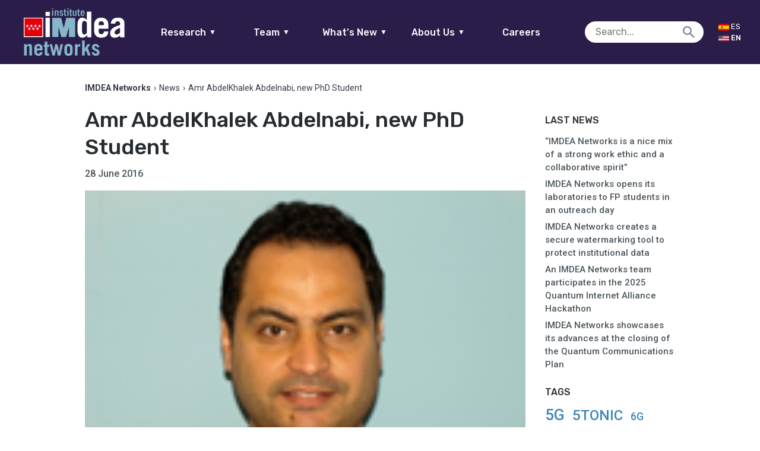

--- FILE ---
content_type: text/html; charset=UTF-8
request_url: https://networks.imdea.org/amr-abdelkhalek-abdelnabi-new-phd-student/
body_size: 17382
content:

<!doctype html>
<html lang="en-US" class="no-js">
	<head>
		<meta charset="UTF-8">
		<title>Amr AbdelKhalek Abdelnabi, new PhD Student - IMDEA Networks : IMDEA Networks</title>
				<meta name="google-site-verification" content="gnzUzY8enaFDplUiyNAqaV08Wv-REHivaZxb496TL6Y" />
        <link href="https://networks.imdea.org/wp-content/themes/in/img/icons/favicon.ico?v=5" rel="shortcut icon">
        <link href="https://networks.imdea.org/wp-content/themes/in/img/icons/apple-touch-icon-precomposed.png?v=5" sizes="180x180" rel="apple-touch-icon-precomposed">

		
		<meta http-equiv="X-UA-Compatible" content="IE=edge,chrome=1">
		<meta name="viewport" content="width=device-width, initial-scale=1.0">
		<meta name="format-detection" content="telephone=no">
		<!-- 0.23933815956116 -->
		<script type="text/javascript">
		    var isIE = false;
		    var UAString = navigator.userAgent;
			if (UAString.indexOf("Trident") !== -1 && UAString.indexOf("rv:11") !== -1)
			{
			    isIE = true;
			}
		</script>


		<meta name='robots' content='index, follow, max-image-preview:large, max-snippet:-1, max-video-preview:-1' />

	<!-- This site is optimized with the Yoast SEO plugin v26.7 - https://yoast.com/wordpress/plugins/seo/ -->
	<link rel="canonical" href="https://networks.imdea.org/amr-abdelkhalek-abdelnabi-new-phd-student/" />
	<meta property="og:locale" content="en_US" />
	<meta property="og:type" content="article" />
	<meta property="og:title" content="Amr AbdelKhalek Abdelnabi, new PhD Student - IMDEA Networks" />
	<meta property="og:description" content="Amr Abdelnabi has recently become a member of the IMDEA Networks research team. He will be working as a PhD Student within the Opportunistic Architectures Lab, led by Dr. Vincenzo Mancuso and Dr. Marco Ajmone Marsan, faculty researchers at the Madrid Institute. His main areas of interest are Opportunistic Communication; Stochastic Geometry Application to Wireless..." />
	<meta property="og:url" content="https://networks.imdea.org/amr-abdelkhalek-abdelnabi-new-phd-student/" />
	<meta property="og:site_name" content="IMDEA Networks" />
	<meta property="article:published_time" content="2016-06-28T06:51:20+00:00" />
	<meta property="article:modified_time" content="2021-01-25T16:19:07+00:00" />
	<meta property="og:image" content="https://networks.imdea.org/wp-content/uploads/2016/06/2016-06-28-news-img-160x120px_0.png" />
	<meta property="og:image:width" content="160" />
	<meta property="og:image:height" content="120" />
	<meta property="og:image:type" content="image/png" />
	<meta name="author" content="in_admin" />
	<meta name="twitter:card" content="summary_large_image" />
	<meta name="twitter:label1" content="Written by" />
	<meta name="twitter:data1" content="in_admin" />
	<meta name="twitter:label2" content="Est. reading time" />
	<meta name="twitter:data2" content="3 minutes" />
	<script type="application/ld+json" class="yoast-schema-graph">{"@context":"https://schema.org","@graph":[{"@type":"Article","@id":"https://networks.imdea.org/amr-abdelkhalek-abdelnabi-new-phd-student/#article","isPartOf":{"@id":"https://networks.imdea.org/amr-abdelkhalek-abdelnabi-new-phd-student/"},"author":{"name":"in_admin","@id":"https://networks.imdea.org/#/schema/person/f70fb6a680a52d2833b7db1bf8bbad67"},"headline":"Amr AbdelKhalek Abdelnabi, new PhD Student","datePublished":"2016-06-28T06:51:20+00:00","dateModified":"2021-01-25T16:19:07+00:00","mainEntityOfPage":{"@id":"https://networks.imdea.org/amr-abdelkhalek-abdelnabi-new-phd-student/"},"wordCount":539,"commentCount":0,"image":{"@id":"https://networks.imdea.org/amr-abdelkhalek-abdelnabi-new-phd-student/#primaryimage"},"thumbnailUrl":"https://networks.imdea.org/wp-content/uploads/2016/06/2016-06-28-news-img-160x120px_0.png","keywords":["IMDEA Networks"],"articleSection":["News"],"inLanguage":"en-US","potentialAction":[{"@type":"CommentAction","name":"Comment","target":["https://networks.imdea.org/amr-abdelkhalek-abdelnabi-new-phd-student/#respond"]}]},{"@type":"WebPage","@id":"https://networks.imdea.org/amr-abdelkhalek-abdelnabi-new-phd-student/","url":"https://networks.imdea.org/amr-abdelkhalek-abdelnabi-new-phd-student/","name":"Amr AbdelKhalek Abdelnabi, new PhD Student - IMDEA Networks","isPartOf":{"@id":"https://networks.imdea.org/#website"},"primaryImageOfPage":{"@id":"https://networks.imdea.org/amr-abdelkhalek-abdelnabi-new-phd-student/#primaryimage"},"image":{"@id":"https://networks.imdea.org/amr-abdelkhalek-abdelnabi-new-phd-student/#primaryimage"},"thumbnailUrl":"https://networks.imdea.org/wp-content/uploads/2016/06/2016-06-28-news-img-160x120px_0.png","datePublished":"2016-06-28T06:51:20+00:00","dateModified":"2021-01-25T16:19:07+00:00","author":{"@id":"https://networks.imdea.org/#/schema/person/f70fb6a680a52d2833b7db1bf8bbad67"},"breadcrumb":{"@id":"https://networks.imdea.org/amr-abdelkhalek-abdelnabi-new-phd-student/#breadcrumb"},"inLanguage":"en-US","potentialAction":[{"@type":"ReadAction","target":[["https://networks.imdea.org/amr-abdelkhalek-abdelnabi-new-phd-student/"]]}]},{"@type":"ImageObject","inLanguage":"en-US","@id":"https://networks.imdea.org/amr-abdelkhalek-abdelnabi-new-phd-student/#primaryimage","url":"https://networks.imdea.org/wp-content/uploads/2016/06/2016-06-28-news-img-160x120px_0.png","contentUrl":"https://networks.imdea.org/wp-content/uploads/2016/06/2016-06-28-news-img-160x120px_0.png","width":160,"height":120,"caption":"http://www.networks.imdea.org/sites/default/files/images/news/2016-06-28-news-img-160x120px_0.png"},{"@type":"BreadcrumbList","@id":"https://networks.imdea.org/amr-abdelkhalek-abdelnabi-new-phd-student/#breadcrumb","itemListElement":[{"@type":"ListItem","position":1,"name":"Home","item":"https://networks.imdea.org/"},{"@type":"ListItem","position":2,"name":"News","item":"https://networks.imdea.org/whatsnew/latest/"},{"@type":"ListItem","position":3,"name":"Amr AbdelKhalek Abdelnabi, new PhD Student"}]},{"@type":"WebSite","@id":"https://networks.imdea.org/#website","url":"https://networks.imdea.org/","name":"IMDEA Networks","description":"IMDEA Networks Multisite","potentialAction":[{"@type":"SearchAction","target":{"@type":"EntryPoint","urlTemplate":"https://networks.imdea.org/?s={search_term_string}"},"query-input":{"@type":"PropertyValueSpecification","valueRequired":true,"valueName":"search_term_string"}}],"inLanguage":"en-US"},{"@type":"Person","@id":"https://networks.imdea.org/#/schema/person/f70fb6a680a52d2833b7db1bf8bbad67","name":"in_admin","image":{"@type":"ImageObject","inLanguage":"en-US","@id":"https://networks.imdea.org/#/schema/person/image/","url":"https://secure.gravatar.com/avatar/4fd5849709f4f0a3c17a6da181c537d91bc0fce2505fb75c0293ba6963162590?s=96&d=mm&r=g","contentUrl":"https://secure.gravatar.com/avatar/4fd5849709f4f0a3c17a6da181c537d91bc0fce2505fb75c0293ba6963162590?s=96&d=mm&r=g","caption":"in_admin"},"url":"https://networks.imdea.org/author/in_admin/"}]}</script>
	<!-- / Yoast SEO plugin. -->


<link rel='dns-prefetch' href='//fonts.googleapis.com' />
<link rel="alternate" title="oEmbed (JSON)" type="application/json+oembed" href="https://networks.imdea.org/wp-json/oembed/1.0/embed?url=https%3A%2F%2Fnetworks.imdea.org%2Famr-abdelkhalek-abdelnabi-new-phd-student%2F" />
<link rel="alternate" title="oEmbed (XML)" type="text/xml+oembed" href="https://networks.imdea.org/wp-json/oembed/1.0/embed?url=https%3A%2F%2Fnetworks.imdea.org%2Famr-abdelkhalek-abdelnabi-new-phd-student%2F&#038;format=xml" />
<style id='wp-img-auto-sizes-contain-inline-css' type='text/css'>
img:is([sizes=auto i],[sizes^="auto," i]){contain-intrinsic-size:3000px 1500px}
/*# sourceURL=wp-img-auto-sizes-contain-inline-css */
</style>
<link rel='stylesheet' id='dashicons-css' href='https://networks.imdea.org/wp-includes/css/dashicons.min.css?ver=6.9' media='all' />
<link rel='stylesheet' id='thickbox-css' href='https://networks.imdea.org/wp-includes/js/thickbox/thickbox.css?ver=6.9' media='all' />
<link rel='stylesheet' id='formidable-css' href='https://networks.imdea.org/wp-content/plugins/formidable/css/formidableforms1.css?ver=12181605' media='all' />
<style id='wp-emoji-styles-inline-css' type='text/css'>

	img.wp-smiley, img.emoji {
		display: inline !important;
		border: none !important;
		box-shadow: none !important;
		height: 1em !important;
		width: 1em !important;
		margin: 0 0.07em !important;
		vertical-align: -0.1em !important;
		background: none !important;
		padding: 0 !important;
	}
/*# sourceURL=wp-emoji-styles-inline-css */
</style>
<style id='wp-block-library-inline-css' type='text/css'>
:root{--wp-block-synced-color:#7a00df;--wp-block-synced-color--rgb:122,0,223;--wp-bound-block-color:var(--wp-block-synced-color);--wp-editor-canvas-background:#ddd;--wp-admin-theme-color:#007cba;--wp-admin-theme-color--rgb:0,124,186;--wp-admin-theme-color-darker-10:#006ba1;--wp-admin-theme-color-darker-10--rgb:0,107,160.5;--wp-admin-theme-color-darker-20:#005a87;--wp-admin-theme-color-darker-20--rgb:0,90,135;--wp-admin-border-width-focus:2px}@media (min-resolution:192dpi){:root{--wp-admin-border-width-focus:1.5px}}.wp-element-button{cursor:pointer}:root .has-very-light-gray-background-color{background-color:#eee}:root .has-very-dark-gray-background-color{background-color:#313131}:root .has-very-light-gray-color{color:#eee}:root .has-very-dark-gray-color{color:#313131}:root .has-vivid-green-cyan-to-vivid-cyan-blue-gradient-background{background:linear-gradient(135deg,#00d084,#0693e3)}:root .has-purple-crush-gradient-background{background:linear-gradient(135deg,#34e2e4,#4721fb 50%,#ab1dfe)}:root .has-hazy-dawn-gradient-background{background:linear-gradient(135deg,#faaca8,#dad0ec)}:root .has-subdued-olive-gradient-background{background:linear-gradient(135deg,#fafae1,#67a671)}:root .has-atomic-cream-gradient-background{background:linear-gradient(135deg,#fdd79a,#004a59)}:root .has-nightshade-gradient-background{background:linear-gradient(135deg,#330968,#31cdcf)}:root .has-midnight-gradient-background{background:linear-gradient(135deg,#020381,#2874fc)}:root{--wp--preset--font-size--normal:16px;--wp--preset--font-size--huge:42px}.has-regular-font-size{font-size:1em}.has-larger-font-size{font-size:2.625em}.has-normal-font-size{font-size:var(--wp--preset--font-size--normal)}.has-huge-font-size{font-size:var(--wp--preset--font-size--huge)}.has-text-align-center{text-align:center}.has-text-align-left{text-align:left}.has-text-align-right{text-align:right}.has-fit-text{white-space:nowrap!important}#end-resizable-editor-section{display:none}.aligncenter{clear:both}.items-justified-left{justify-content:flex-start}.items-justified-center{justify-content:center}.items-justified-right{justify-content:flex-end}.items-justified-space-between{justify-content:space-between}.screen-reader-text{border:0;clip-path:inset(50%);height:1px;margin:-1px;overflow:hidden;padding:0;position:absolute;width:1px;word-wrap:normal!important}.screen-reader-text:focus{background-color:#ddd;clip-path:none;color:#444;display:block;font-size:1em;height:auto;left:5px;line-height:normal;padding:15px 23px 14px;text-decoration:none;top:5px;width:auto;z-index:100000}html :where(.has-border-color){border-style:solid}html :where([style*=border-top-color]){border-top-style:solid}html :where([style*=border-right-color]){border-right-style:solid}html :where([style*=border-bottom-color]){border-bottom-style:solid}html :where([style*=border-left-color]){border-left-style:solid}html :where([style*=border-width]){border-style:solid}html :where([style*=border-top-width]){border-top-style:solid}html :where([style*=border-right-width]){border-right-style:solid}html :where([style*=border-bottom-width]){border-bottom-style:solid}html :where([style*=border-left-width]){border-left-style:solid}html :where(img[class*=wp-image-]){height:auto;max-width:100%}:where(figure){margin:0 0 1em}html :where(.is-position-sticky){--wp-admin--admin-bar--position-offset:var(--wp-admin--admin-bar--height,0px)}@media screen and (max-width:600px){html :where(.is-position-sticky){--wp-admin--admin-bar--position-offset:0px}}

/*# sourceURL=wp-block-library-inline-css */
</style><style id='global-styles-inline-css' type='text/css'>
:root{--wp--preset--aspect-ratio--square: 1;--wp--preset--aspect-ratio--4-3: 4/3;--wp--preset--aspect-ratio--3-4: 3/4;--wp--preset--aspect-ratio--3-2: 3/2;--wp--preset--aspect-ratio--2-3: 2/3;--wp--preset--aspect-ratio--16-9: 16/9;--wp--preset--aspect-ratio--9-16: 9/16;--wp--preset--color--black: #000000;--wp--preset--color--cyan-bluish-gray: #abb8c3;--wp--preset--color--white: #ffffff;--wp--preset--color--pale-pink: #f78da7;--wp--preset--color--vivid-red: #cf2e2e;--wp--preset--color--luminous-vivid-orange: #ff6900;--wp--preset--color--luminous-vivid-amber: #fcb900;--wp--preset--color--light-green-cyan: #7bdcb5;--wp--preset--color--vivid-green-cyan: #00d084;--wp--preset--color--pale-cyan-blue: #8ed1fc;--wp--preset--color--vivid-cyan-blue: #0693e3;--wp--preset--color--vivid-purple: #9b51e0;--wp--preset--gradient--vivid-cyan-blue-to-vivid-purple: linear-gradient(135deg,rgb(6,147,227) 0%,rgb(155,81,224) 100%);--wp--preset--gradient--light-green-cyan-to-vivid-green-cyan: linear-gradient(135deg,rgb(122,220,180) 0%,rgb(0,208,130) 100%);--wp--preset--gradient--luminous-vivid-amber-to-luminous-vivid-orange: linear-gradient(135deg,rgb(252,185,0) 0%,rgb(255,105,0) 100%);--wp--preset--gradient--luminous-vivid-orange-to-vivid-red: linear-gradient(135deg,rgb(255,105,0) 0%,rgb(207,46,46) 100%);--wp--preset--gradient--very-light-gray-to-cyan-bluish-gray: linear-gradient(135deg,rgb(238,238,238) 0%,rgb(169,184,195) 100%);--wp--preset--gradient--cool-to-warm-spectrum: linear-gradient(135deg,rgb(74,234,220) 0%,rgb(151,120,209) 20%,rgb(207,42,186) 40%,rgb(238,44,130) 60%,rgb(251,105,98) 80%,rgb(254,248,76) 100%);--wp--preset--gradient--blush-light-purple: linear-gradient(135deg,rgb(255,206,236) 0%,rgb(152,150,240) 100%);--wp--preset--gradient--blush-bordeaux: linear-gradient(135deg,rgb(254,205,165) 0%,rgb(254,45,45) 50%,rgb(107,0,62) 100%);--wp--preset--gradient--luminous-dusk: linear-gradient(135deg,rgb(255,203,112) 0%,rgb(199,81,192) 50%,rgb(65,88,208) 100%);--wp--preset--gradient--pale-ocean: linear-gradient(135deg,rgb(255,245,203) 0%,rgb(182,227,212) 50%,rgb(51,167,181) 100%);--wp--preset--gradient--electric-grass: linear-gradient(135deg,rgb(202,248,128) 0%,rgb(113,206,126) 100%);--wp--preset--gradient--midnight: linear-gradient(135deg,rgb(2,3,129) 0%,rgb(40,116,252) 100%);--wp--preset--font-size--small: 13px;--wp--preset--font-size--medium: 20px;--wp--preset--font-size--large: 36px;--wp--preset--font-size--x-large: 42px;--wp--preset--spacing--20: 0.44rem;--wp--preset--spacing--30: 0.67rem;--wp--preset--spacing--40: 1rem;--wp--preset--spacing--50: 1.5rem;--wp--preset--spacing--60: 2.25rem;--wp--preset--spacing--70: 3.38rem;--wp--preset--spacing--80: 5.06rem;--wp--preset--shadow--natural: 6px 6px 9px rgba(0, 0, 0, 0.2);--wp--preset--shadow--deep: 12px 12px 50px rgba(0, 0, 0, 0.4);--wp--preset--shadow--sharp: 6px 6px 0px rgba(0, 0, 0, 0.2);--wp--preset--shadow--outlined: 6px 6px 0px -3px rgb(255, 255, 255), 6px 6px rgb(0, 0, 0);--wp--preset--shadow--crisp: 6px 6px 0px rgb(0, 0, 0);}:where(.is-layout-flex){gap: 0.5em;}:where(.is-layout-grid){gap: 0.5em;}body .is-layout-flex{display: flex;}.is-layout-flex{flex-wrap: wrap;align-items: center;}.is-layout-flex > :is(*, div){margin: 0;}body .is-layout-grid{display: grid;}.is-layout-grid > :is(*, div){margin: 0;}:where(.wp-block-columns.is-layout-flex){gap: 2em;}:where(.wp-block-columns.is-layout-grid){gap: 2em;}:where(.wp-block-post-template.is-layout-flex){gap: 1.25em;}:where(.wp-block-post-template.is-layout-grid){gap: 1.25em;}.has-black-color{color: var(--wp--preset--color--black) !important;}.has-cyan-bluish-gray-color{color: var(--wp--preset--color--cyan-bluish-gray) !important;}.has-white-color{color: var(--wp--preset--color--white) !important;}.has-pale-pink-color{color: var(--wp--preset--color--pale-pink) !important;}.has-vivid-red-color{color: var(--wp--preset--color--vivid-red) !important;}.has-luminous-vivid-orange-color{color: var(--wp--preset--color--luminous-vivid-orange) !important;}.has-luminous-vivid-amber-color{color: var(--wp--preset--color--luminous-vivid-amber) !important;}.has-light-green-cyan-color{color: var(--wp--preset--color--light-green-cyan) !important;}.has-vivid-green-cyan-color{color: var(--wp--preset--color--vivid-green-cyan) !important;}.has-pale-cyan-blue-color{color: var(--wp--preset--color--pale-cyan-blue) !important;}.has-vivid-cyan-blue-color{color: var(--wp--preset--color--vivid-cyan-blue) !important;}.has-vivid-purple-color{color: var(--wp--preset--color--vivid-purple) !important;}.has-black-background-color{background-color: var(--wp--preset--color--black) !important;}.has-cyan-bluish-gray-background-color{background-color: var(--wp--preset--color--cyan-bluish-gray) !important;}.has-white-background-color{background-color: var(--wp--preset--color--white) !important;}.has-pale-pink-background-color{background-color: var(--wp--preset--color--pale-pink) !important;}.has-vivid-red-background-color{background-color: var(--wp--preset--color--vivid-red) !important;}.has-luminous-vivid-orange-background-color{background-color: var(--wp--preset--color--luminous-vivid-orange) !important;}.has-luminous-vivid-amber-background-color{background-color: var(--wp--preset--color--luminous-vivid-amber) !important;}.has-light-green-cyan-background-color{background-color: var(--wp--preset--color--light-green-cyan) !important;}.has-vivid-green-cyan-background-color{background-color: var(--wp--preset--color--vivid-green-cyan) !important;}.has-pale-cyan-blue-background-color{background-color: var(--wp--preset--color--pale-cyan-blue) !important;}.has-vivid-cyan-blue-background-color{background-color: var(--wp--preset--color--vivid-cyan-blue) !important;}.has-vivid-purple-background-color{background-color: var(--wp--preset--color--vivid-purple) !important;}.has-black-border-color{border-color: var(--wp--preset--color--black) !important;}.has-cyan-bluish-gray-border-color{border-color: var(--wp--preset--color--cyan-bluish-gray) !important;}.has-white-border-color{border-color: var(--wp--preset--color--white) !important;}.has-pale-pink-border-color{border-color: var(--wp--preset--color--pale-pink) !important;}.has-vivid-red-border-color{border-color: var(--wp--preset--color--vivid-red) !important;}.has-luminous-vivid-orange-border-color{border-color: var(--wp--preset--color--luminous-vivid-orange) !important;}.has-luminous-vivid-amber-border-color{border-color: var(--wp--preset--color--luminous-vivid-amber) !important;}.has-light-green-cyan-border-color{border-color: var(--wp--preset--color--light-green-cyan) !important;}.has-vivid-green-cyan-border-color{border-color: var(--wp--preset--color--vivid-green-cyan) !important;}.has-pale-cyan-blue-border-color{border-color: var(--wp--preset--color--pale-cyan-blue) !important;}.has-vivid-cyan-blue-border-color{border-color: var(--wp--preset--color--vivid-cyan-blue) !important;}.has-vivid-purple-border-color{border-color: var(--wp--preset--color--vivid-purple) !important;}.has-vivid-cyan-blue-to-vivid-purple-gradient-background{background: var(--wp--preset--gradient--vivid-cyan-blue-to-vivid-purple) !important;}.has-light-green-cyan-to-vivid-green-cyan-gradient-background{background: var(--wp--preset--gradient--light-green-cyan-to-vivid-green-cyan) !important;}.has-luminous-vivid-amber-to-luminous-vivid-orange-gradient-background{background: var(--wp--preset--gradient--luminous-vivid-amber-to-luminous-vivid-orange) !important;}.has-luminous-vivid-orange-to-vivid-red-gradient-background{background: var(--wp--preset--gradient--luminous-vivid-orange-to-vivid-red) !important;}.has-very-light-gray-to-cyan-bluish-gray-gradient-background{background: var(--wp--preset--gradient--very-light-gray-to-cyan-bluish-gray) !important;}.has-cool-to-warm-spectrum-gradient-background{background: var(--wp--preset--gradient--cool-to-warm-spectrum) !important;}.has-blush-light-purple-gradient-background{background: var(--wp--preset--gradient--blush-light-purple) !important;}.has-blush-bordeaux-gradient-background{background: var(--wp--preset--gradient--blush-bordeaux) !important;}.has-luminous-dusk-gradient-background{background: var(--wp--preset--gradient--luminous-dusk) !important;}.has-pale-ocean-gradient-background{background: var(--wp--preset--gradient--pale-ocean) !important;}.has-electric-grass-gradient-background{background: var(--wp--preset--gradient--electric-grass) !important;}.has-midnight-gradient-background{background: var(--wp--preset--gradient--midnight) !important;}.has-small-font-size{font-size: var(--wp--preset--font-size--small) !important;}.has-medium-font-size{font-size: var(--wp--preset--font-size--medium) !important;}.has-large-font-size{font-size: var(--wp--preset--font-size--large) !important;}.has-x-large-font-size{font-size: var(--wp--preset--font-size--x-large) !important;}
/*# sourceURL=global-styles-inline-css */
</style>

<style id='classic-theme-styles-inline-css' type='text/css'>
/*! This file is auto-generated */
.wp-block-button__link{color:#fff;background-color:#32373c;border-radius:9999px;box-shadow:none;text-decoration:none;padding:calc(.667em + 2px) calc(1.333em + 2px);font-size:1.125em}.wp-block-file__button{background:#32373c;color:#fff;text-decoration:none}
/*# sourceURL=/wp-includes/css/classic-themes.min.css */
</style>
<link rel='stylesheet' id='ptpdffrontend-css' href='https://networks.imdea.org/wp-content/plugins/wp-advanced-pdf/asset/css/front_end.css?ver=1.1.7' media='all' />
<link rel='stylesheet' id='fontawesome-css' href='https://networks.imdea.org/wp-content/themes/in/css/radiography/fontawesome.css?ver=5.0.2' media='all' />
<link rel='stylesheet' id='material-css' href='https://fonts.googleapis.com/icon?family=Material+Icons&#038;ver=1.0.0' media='all' />
<link rel='stylesheet' id='presence-css' href='https://networks.imdea.org/wp-content/themes/in/css/aspect/presence.css?ver=2.6' media='all' />
<link rel='stylesheet' id='base-css' href='https://networks.imdea.org/wp-content/themes/in/css/base.css?ver=2.6' media='all' />
<link rel='stylesheet' id='iefixs-css' href='https://networks.imdea.org/wp-content/themes/in/css/iefixs.css?ver=2.6' media='all' />
<link rel='stylesheet' id='dna2-css' href='https://networks.imdea.org/wp-content/themes/in/css/dna2.css?ver=2.6' media='all' />
<!--n2css--><!--n2js--><script type="text/javascript" src="https://networks.imdea.org/wp-includes/js/jquery/jquery.min.js?ver=3.7.1" id="jquery-core-js"></script>
<script type="text/javascript" src="https://networks.imdea.org/wp-includes/js/jquery/jquery-migrate.min.js?ver=3.4.1" id="jquery-migrate-js"></script>
<script type="text/javascript" id="ajaxsave-js-extra">
/* <![CDATA[ */
var postajaxsave = {"ajax_url":"https://networks.imdea.org/wp-admin/admin-ajax.php","baseUrl":"https://networks.imdea.org/wp-content/plugins/wp-advanced-pdf"};
//# sourceURL=ajaxsave-js-extra
/* ]]> */
</script>
<script type="text/javascript" src="https://networks.imdea.org/wp-content/plugins/wp-advanced-pdf/asset/js/ajaxsave.js?ver=1.1.7" id="ajaxsave-js"></script>
<script type="text/javascript" src="https://networks.imdea.org/wp-content/themes/in/js/structure/jquery.min.js?ver=1.0.0" id="jqueryFC-js"></script>
<link rel="https://api.w.org/" href="https://networks.imdea.org/wp-json/" /><link rel="alternate" title="JSON" type="application/json" href="https://networks.imdea.org/wp-json/wp/v2/posts/8612" /><div id="examplePopup1" style="display:none;"><div style='float:left;padding:20px 20px 20px 20px;'><h4>Enter your email Address</h4><input type="text" style="margin-top:10px" name="useremailID" id="useremailID"><input type="hidden" id="emailpostID"><input id='guest_email' style='margin-top:10px' class='button-primary' type='submit' name='email_submit' value='submit'></div></div><meta name="generator" content="qTranslate-XT 3.15.2" />
<link hreflang="x-default" href="https://networks.imdea.org/amr-abdelkhalek-abdelnabi-new-phd-student/" rel="alternate" />
<link hreflang="en" href="https://networks.imdea.org/amr-abdelkhalek-abdelnabi-new-phd-student/" rel="alternate" />
<link hreflang="es" href="https://networks.imdea.org/es/amr-abdelkhalek-abdelnabi-nuevo-estudiante-de-doctorado/" rel="alternate" />

	</head>
	<body class="wp-singular post-template-default single single-post postid-8612 single-format-standard wp-theme-in amr-abdelkhalek-abdelnabi-nuevo-estudiante-de-doctorado en">
					<header style="min-width: 275px;" class="no-print">
				<a href="https://networks.imdea.org/" class="logo logo-mobile">
					<h1>IMDEA Networks</h1>
					<img style="image-rendering: -webkit-optimize-contrast;" src="https://networks.imdea.org/wp-content/themes/in/img/logo/logo-imdea-networks.png" alt="Logo IMDEA Networks">				</a>
				<div class="left">
				<a href="https://networks.imdea.org/" class="logo logo-fullw">
					<h1>IMDEA Networks</h1>
					<img style="image-rendering: -webkit-optimize-contrast;" src="https://networks.imdea.org/wp-content/themes/in/img/logo/logo-imdea-networks.png" alt="Logo IMDEA Networks">				</a>
				</div>
				<div class="center">
					<div style="width:100%;" id="main-menu">
						<nav id="main-nav">
							<ul style="margin: unset;" class="borde-abajo">
								<li>
									<a href="#">Research<span class="icon-abajo">▼</span></a>
									<ul class="nav-list" data-id="research-nav"><li id="menu-item-761" class="nav-target" data-parent-menu-item-id="0" data-child="has-no-child"><a href="https://networks.imdea.org/research/research-areas/" data-id="184" class="menu-item menu-item-type-post_type menu-item-object-page menu-item-761 sub" id="menu-item-761">Research Areas</a></li>
<li id="menu-item-331" class="nav-target" data-parent-menu-item-id="0" data-child="has-no-child"><a href="https://networks.imdea.org/research/projects-and-collaborations/" data-id="324" class="menu-item menu-item-type-post_type menu-item-object-page menu-item-331 sub" id="menu-item-331">Projects and Collaborations</a></li>
<li id="menu-item-811" class="nav-target" data-parent-menu-item-id="0" data-child="has-no-child"><a href="https://networks.imdea.org/research/publications-patents/" data-id="423" class="menu-item menu-item-type-post_type menu-item-object-page menu-item-811 sub" id="menu-item-811">Publications</a></li>
<li id="menu-item-20899" class="nav-target" data-parent-menu-item-id="0" data-child="has-no-child"><a href="https://networks.imdea.org/research/projects-and-collaborations/technology-transfer/" data-id="20613" class="menu-item menu-item-type-post_type menu-item-object-page menu-item-20899 sub" id="menu-item-20899">Technology Transfer</a></li>
<li id="menu-item-812" class="nav-target" data-parent-menu-item-id="0" data-child="has-no-child"><a href="https://networks.imdea.org/research/research-infraestructure/" data-id="431" class="menu-item menu-item-type-post_type menu-item-object-page menu-item-812 sub" id="menu-item-812">Research Infrastructure</a></li>
<li id="menu-item-813" class="nav-target" data-parent-menu-item-id="0" data-child="has-no-child"><a href="https://networks.imdea.org/research/awards/" data-id="435" class="menu-item menu-item-type-post_type menu-item-object-page menu-item-813 sub" id="menu-item-813">Awards</a></li>
<li id="menu-item-19092" class="nav-target" data-parent-menu-item-id="0" data-child="has-no-child"><a href="https://networks.imdea.org/annual-reports/" data-id="19087" class="menu-item menu-item-type-post_type menu-item-object-page menu-item-19092 sub" id="menu-item-19092">Annual Reports</a></li>
<li id="menu-item-19142" class="nav-target" data-parent-menu-item-id="0" data-child="has-no-child"><a href="/?p=499#scientific-council" data-id="19142" class="menu-item menu-item-type-custom menu-item-object-custom menu-item-19142 sub" id="menu-item-19142">Scientific Council</a></li>
</ul></li>
									<li>
									<a href="#">Team<span class="icon-abajo">▼</span></a>
									<ul class="nav-list" data-id="team-nav"><li id="menu-item-657" class="nav-target" data-parent-menu-item-id="0" data-child="has-no-child"><a href="https://networks.imdea.org/team/imdea-networks-team/" data-id="643" class="menu-item menu-item-type-post_type menu-item-object-page menu-item-657 sub" id="menu-item-657">IMDEA Networks Team</a></li>
<li id="menu-item-655" class="nav-target" data-parent-menu-item-id="0" data-child="has-no-child"><a href="https://networks.imdea.org/team/research-groups/" data-id="645" class="menu-item menu-item-type-post_type menu-item-object-page menu-item-655 sub" id="menu-item-655">Research Groups</a></li>
<li id="menu-item-18829" class="nav-target" data-parent-menu-item-id="0" data-child="has-no-child"><a href="https://networks.imdea.org/team/imdea-networks-team/alumni-network/" data-id="10274" class="menu-item menu-item-type-post_type menu-item-object-page menu-item-18829 sub" id="menu-item-18829">Alumni Network</a></li>
<li id="menu-item-18828" class="nav-target" data-parent-menu-item-id="0" data-child="has-no-child"><a href="https://networks.imdea.org/team/imdea-networks-team/former-members/" data-id="653" class="menu-item menu-item-type-post_type menu-item-object-page menu-item-18828 sub" id="menu-item-18828">Former Members</a></li>
<li id="menu-item-18830" class="nav-target" data-parent-menu-item-id="0" data-child="has-no-child"><a href="https://networks.imdea.org/directory/" data-id="504" class="menu-item menu-item-type-post_type menu-item-object-page menu-item-18830 sub" id="menu-item-18830">Directory</a></li>
</ul>								</li>
								<li>
									<a href="#">What's New<span class="icon-abajo">▼</span></a>
									<ul class="nav-list" data-id="latestnews-nav"><li id="menu-item-926" class="nav-target" data-parent-menu-item-id="0" data-child="has-no-child"><a href="https://networks.imdea.org/whatsnew/latest/" data-id="913" class="menu-item menu-item-type-post_type menu-item-object-page current_page_parent menu-item-926 sub" id="menu-item-926">News</a></li>
<li id="menu-item-925" class="nav-target" data-parent-menu-item-id="0" data-child="has-child"><a href="https://networks.imdea.org/whatsnew/events-agenda/" data-id="917" class="menu-item menu-item-type-post_type menu-item-object-page menu-item-has-children menu-item-925 sub" id="menu-item-925">Events Agenda<span class="icon"></span></a>
<ul class='nav-inner-list has-child'>
<li id="menu-item-26756" class="nav-target" data-parent-menu-item-id="925" data-child="has-no-child"><a href="https://networks.imdea.org/whatsnew/events-agenda/" data-id="917" class="menu-item menu-item-type-post_type menu-item-object-page menu-item-26756" id="menu-item-26756">Events agenda</a></li>
<li id="menu-item-21551" class="nav-target" data-parent-menu-item-id="925" data-child="has-no-child"><a href="https://networks.imdea.org/annual-workshops/" data-id="21540" class="menu-item menu-item-type-post_type menu-item-object-page menu-item-21551" id="menu-item-21551">Annual Workshops</a></li>
</ul>
</li>
<li id="menu-item-924" class="nav-target" data-parent-menu-item-id="0" data-child="has-no-child"><a href="https://networks.imdea.org/whatsnew/press-room/" data-id="919" class="menu-item menu-item-type-post_type menu-item-object-page menu-item-924 sub" id="menu-item-924">Press Room</a></li>
</ul>								</li>		
								<li>
									<a href="#">About Us<span class="icon-abajo">▼</span></a>
									<ul class="nav-list" data-id="latestnews-nav"><li id="menu-item-13091" class="nav-target" data-parent-menu-item-id="0" data-child="has-no-child"><a href="https://networks.imdea.org/about-imdea-networks/" data-id="497" class="menu-item menu-item-type-post_type menu-item-object-page menu-item-13091 sub" id="menu-item-13091">About IMDEA Networks</a></li>
<li id="menu-item-18861" class="nav-target" data-parent-menu-item-id="0" data-child="has-no-child"><a href="https://networks.imdea.org/organizational-structure/" data-id="499" class="menu-item menu-item-type-post_type menu-item-object-page menu-item-18861 sub" id="menu-item-18861">Organizational Structure</a></li>
<li id="menu-item-18874" class="nav-target" data-parent-menu-item-id="0" data-child="has-no-child"><a href="https://networks.imdea.org/our-goals-and-values/" data-id="18872" class="menu-item menu-item-type-post_type menu-item-object-page menu-item-18874 sub" id="menu-item-18874">Our Goals and Values</a></li>
<li id="menu-item-24877" class="nav-target" data-parent-menu-item-id="0" data-child="has-no-child"><a href="https://networks.imdea.org/gender-equality-plan/" data-id="24874" class="menu-item menu-item-type-post_type menu-item-object-page menu-item-24877 sub" id="menu-item-24877">Gender Equality Plan</a></li>
<li id="menu-item-21459" class="nav-target" data-parent-menu-item-id="0" data-child="has-no-child"><a href="https://networks.imdea.org/transparency/" data-id="506" class="menu-item menu-item-type-post_type menu-item-object-page menu-item-21459 sub" id="menu-item-21459">Transparency</a></li>
<li id="menu-item-18963" class="nav-target" data-parent-menu-item-id="0" data-child="has-no-child"><a href="https://networks.imdea.org/legal-status/" data-id="18961" class="menu-item menu-item-type-post_type menu-item-object-page menu-item-18963 sub" id="menu-item-18963">Legal Status</a></li>
<li id="menu-item-18862" class="nav-target" data-parent-menu-item-id="0" data-child="has-no-child"><a href="https://networks.imdea.org/contact/" data-id="502" class="menu-item menu-item-type-post_type menu-item-object-page menu-item-18862 sub" id="menu-item-18862">Contact</a></li>
</ul>								</li>
								<li id="menu-item-13092" class="nav-target" data-parent-menu-item-id="0" data-child="has-no-child"><a href="https://networks.imdea.org/job-opportunities/" data-id="647" class="menu-item menu-item-type-post_type menu-item-object-page menu-item-13092 sub" id="menu-item-13092">Careers</a></li>
							</ul>
						</nav>
					</div>
				</div>
				<div class="search-trigger"></div>
				<div class="burger" nav-target="research_nav">
					<span></span>
					<span></span>
					<span></span>
				</div>
				</div>
				<div class="right"><!--margin-bottom: 10px;margin-top: 30px;-->
					<div style="width:100%;display:flex;justify-content: flex-end; margin-right: 6%;align-items: center;">
						<div class="search-wrapper">
							<form role="search" method="get" class="search-form" action="https://networks.imdea.org/">
								<input type="search" class="search-field" placeholder="Search..." value="" name="s">
								<input type="hidden" name="search-type" value="normal">
								<input type="submit" class="icon" value="" />
							</form>
						</div>
						<div id="lang-switch">
													<a href="/es/?p=8612" class="lang-trigger " title="Español" style="min-width: 50px;">
								<img src="/wp-content/uploads/2020/11/es.jpg" style="width: 18px;">
								<span>Es</span>
							</a>
							<a href="/en/?p=8612" class="lang-trigger active" title="English" style="min-width: 50px;">
								<img src="/wp-content/uploads/2020/11/us.jpg" style="width: 18px;">
								<span>En</span>
							</a>
						</div>
					</div>
			</header>

			<div class="sidebar">
				<a href="javascript:void(0)" class="close-btn"></a>
				<!-- ---------------------------------------------------------------------------------------------------------------------------- -->
				<nav class="scroll scroll-nav">
					<div class="nav-wrappers desplegable" id="research_nav">
						<p class="title">Research<span class="icon"></span></p>
						<ul class="nav-list" data-id="research-nav"><li class="nav-target" data-parent-menu-item-id="0" data-child="has-no-child"><a href="https://networks.imdea.org/research/research-areas/" data-id="184" class="menu-item menu-item-type-post_type menu-item-object-page menu-item-761 sub">Research Areas</a></li>
<li class="nav-target" data-parent-menu-item-id="0" data-child="has-no-child"><a href="https://networks.imdea.org/research/projects-and-collaborations/" data-id="324" class="menu-item menu-item-type-post_type menu-item-object-page menu-item-331 sub">Projects and Collaborations</a></li>
<li class="nav-target" data-parent-menu-item-id="0" data-child="has-no-child"><a href="https://networks.imdea.org/research/publications-patents/" data-id="423" class="menu-item menu-item-type-post_type menu-item-object-page menu-item-811 sub">Publications</a></li>
<li class="nav-target" data-parent-menu-item-id="0" data-child="has-no-child"><a href="https://networks.imdea.org/research/projects-and-collaborations/technology-transfer/" data-id="20613" class="menu-item menu-item-type-post_type menu-item-object-page menu-item-20899 sub">Technology Transfer</a></li>
<li class="nav-target" data-parent-menu-item-id="0" data-child="has-no-child"><a href="https://networks.imdea.org/research/research-infraestructure/" data-id="431" class="menu-item menu-item-type-post_type menu-item-object-page menu-item-812 sub">Research Infrastructure</a></li>
<li class="nav-target" data-parent-menu-item-id="0" data-child="has-no-child"><a href="https://networks.imdea.org/research/awards/" data-id="435" class="menu-item menu-item-type-post_type menu-item-object-page menu-item-813 sub">Awards</a></li>
<li class="nav-target" data-parent-menu-item-id="0" data-child="has-no-child"><a href="https://networks.imdea.org/annual-reports/" data-id="19087" class="menu-item menu-item-type-post_type menu-item-object-page menu-item-19092 sub">Annual Reports</a></li>
<li class="nav-target" data-parent-menu-item-id="0" data-child="has-no-child"><a href="/?p=499#scientific-council" data-id="19142" class="menu-item menu-item-type-custom menu-item-object-custom menu-item-19142 sub">Scientific Council</a></li>
</ul>					</div>
					<div class="nav-wrappers desplegable" id="research_nav">
						<p class="title">Team<span class="icon"></span></p>
						<ul class="nav-list" data-id="team-nav"><li class="nav-target" data-parent-menu-item-id="0" data-child="has-no-child"><a href="https://networks.imdea.org/team/imdea-networks-team/" data-id="643" class="menu-item menu-item-type-post_type menu-item-object-page menu-item-657 sub">IMDEA Networks Team</a></li>
<li class="nav-target" data-parent-menu-item-id="0" data-child="has-no-child"><a href="https://networks.imdea.org/team/research-groups/" data-id="645" class="menu-item menu-item-type-post_type menu-item-object-page menu-item-655 sub">Research Groups</a></li>
<li class="nav-target" data-parent-menu-item-id="0" data-child="has-no-child"><a href="https://networks.imdea.org/team/imdea-networks-team/alumni-network/" data-id="10274" class="menu-item menu-item-type-post_type menu-item-object-page menu-item-18829 sub">Alumni Network</a></li>
<li class="nav-target" data-parent-menu-item-id="0" data-child="has-no-child"><a href="https://networks.imdea.org/team/imdea-networks-team/former-members/" data-id="653" class="menu-item menu-item-type-post_type menu-item-object-page menu-item-18828 sub">Former Members</a></li>
<li class="nav-target" data-parent-menu-item-id="0" data-child="has-no-child"><a href="https://networks.imdea.org/directory/" data-id="504" class="menu-item menu-item-type-post_type menu-item-object-page menu-item-18830 sub">Directory</a></li>
</ul>					</div>
					<div class="nav-wrappers desplegable" id="research_nav">
						<p class="title">What's New<span class="icon"></span></p>
						<ul class="nav-list" data-id="latestnews-nav"><li class="nav-target" data-parent-menu-item-id="0" data-child="has-no-child"><a href="https://networks.imdea.org/whatsnew/latest/" data-id="913" class="menu-item menu-item-type-post_type menu-item-object-page current_page_parent menu-item-926 sub">News</a></li>
<li class="nav-target" data-parent-menu-item-id="0" data-child="has-child"><a href="https://networks.imdea.org/whatsnew/events-agenda/" data-id="917" class="menu-item menu-item-type-post_type menu-item-object-page menu-item-has-children menu-item-925 sub">Events Agenda<span class="icon"></span></a>
<ul class='nav-inner-list has-child'>
<li class="nav-target" data-parent-menu-item-id="925" data-child="has-no-child"><a href="https://networks.imdea.org/whatsnew/events-agenda/" data-id="917" class="menu-item menu-item-type-post_type menu-item-object-page menu-item-26756">Events agenda</a></li>
<li class="nav-target" data-parent-menu-item-id="925" data-child="has-no-child"><a href="https://networks.imdea.org/annual-workshops/" data-id="21540" class="menu-item menu-item-type-post_type menu-item-object-page menu-item-21551">Annual Workshops</a></li>
</ul>
</li>
<li class="nav-target" data-parent-menu-item-id="0" data-child="has-no-child"><a href="https://networks.imdea.org/whatsnew/press-room/" data-id="919" class="menu-item menu-item-type-post_type menu-item-object-page menu-item-924 sub">Press Room</a></li>
</ul>					</div>
					<div class="nav-wrapper" id="team_nav">
						<p class="title"><a href="https://networks.imdea.org/about-imdea-networks/">About Us</a><span class="icon"></span></p>
					</div>
					<div class="nav-wrapper" id="latest_nav">
						<p class="title"><a href="https://networks.imdea.org/job-opportunities/">Careers</a><span class="icon"></span></p>
					</div>
				</nav>
				<!-- ---------------------------------------------------------------------------------------------------------------------------- -->
				<div class="sidebar-footer">
					<a href="https://networks.imdea.org/imdea-networks-is-a-nice-mix-of-a-strong-work-ethic-and-a-collaborative-spirit/" sc-target="research_nav" class="sidebar-card" style="background-image: url(https://networks.imdea.org/wp-content/themes/in/img/generic-bg.jpg)">	<h3 class="title">“IMDEA Networks is a nice mix of a strong work ethic and a collaborative spirit”</h3>	<span class="link">Read more</span></a>
					<a href="https://networks.imdea.org/job/phd-student-position-in-trustworthy-agentic-ai-for-6g-networks/" sc-target="team_nav" class="sidebar-card" style="background-image: url(https://networks.imdea.org/wp-content/themes/in/img/generic-bg.jpg)">	<h3 class="title">PhD Student Position in Trustworthy Agentic AI for 6G Networks</h3>	<span class="link">Read more</span></a><a href="https://networks.imdea.org/imdea-networks-is-a-nice-mix-of-a-strong-work-ethic-and-a-collaborative-spirit/" sc-target="latest_nav" class="sidebar-card" style="background-image: url(https://networks.imdea.org/wp-content/themes/in/img/generic-bg.jpg)">	<h3 class="title">“IMDEA Networks is a nice mix of a strong work ethic and a collaborative spirit”</h3>	<span class="link">Read more</span></a>

					<!-- <ul class="sm-links">
					<li><a href="https://x.com/IMDEA_Networks  " target="_blank" class="tw"></a></li><li><a href="https://www.youtube.com/c/IMDEANetworksInstituteLeganes" target="_blank" class="yt"></a></li><li><a href="https://www.linkedin.com/company/imdea-networks/" target="_blank" class="li"></a></li><li><a href="https://www.instagram.com/imdea_networks/" target="_blank" class="ig"></a></li>					</ul> -->
				</div>
			</div>
	<main id="single_page">
		<!-- <div id="parallax_image" class="container-fluid">
			<div class="slide_content featured_image" style="background-image:url(https://networks.imdea.org/wp-content/themes/in/img/waves/wave-panoramic-curious-01.png)">
			</div>
		</div> -->
		<section class="post-single">
			<div class="container">
				<div class="row">
					<div id="breadcrumb" class="col-xs-12 col-sm-12">
						<div class="breadcrumbs" itemscope itemtype="http://schema.org/BreadcrumbList"><span id="home-breadcrumb" itemprop="itemListElement" itemscope itemtype="http://schema.org/ListItem"><a class="breadcrumbs__link" href="https://networks.imdea.org/" itemprop="item"><span itemprop="name">IMDEA Networks</span></a><meta itemprop="position" content="IMDEA Networks" /></span><span class="breadcrumbs__separator"> › </span><span class="blog-breadcrumb"><a href="https://networks.imdea.org/whatsnew/latest/">News</a></span><span class="breadcrumbs__separator"> › </span><span class="breadcrumbs__current">Amr AbdelKhalek Abdelnabi, new PhD Student</span></div><!-- .breadcrumbs -->					</div>
					
							<div id="single_title" class="col-xs-12 col-sm-9 col-md-9">

								<h1>Amr AbdelKhalek Abdelnabi, new PhD Student</h1>								<p><span id="date" style="text-transform: capitalize;">28 June 2016</span></p>
								

																<div class="responsive_image">
									<figure><img src="https://networks.imdea.org/wp-content/uploads/2016/06/2016-06-28-news-img-160x120px_0.png" class="attachment-landscape-panoramic size-landscape-panoramic wp-post-image" alt="" decoding="async" /></figure>								</div>



								<p><a href="http://people.networks.imdea.org/~amr_abdelnabi/" target="_blank" rel="noopener noreferrer">Amr Abdelnabi</a> has recently become a member of the IMDEA Networks <a href="http://www.networks.imdea.org/people/" target="_blank" rel="noopener noreferrer">research team</a>. He will be working as a <a href="http://www.networks.imdea.org/people/phd-students" target="_blank" rel="noopener noreferrer">PhD Student</a> within the <a href="http://www.networks.imdea.org/research/research-groups-and-laboratories#Opportunistic_Architectures_Lab" target="_blank" rel="noopener noreferrer">Opportunistic Architectures Lab</a>, led by <a href="http://people.networks.imdea.org/~vincenzo_mancuso/" target="_blank" rel="noopener noreferrer">Dr. Vincenzo Mancuso</a> and <a href="http://www.tlc-networks.polito.it/ajmone/" target="_blank" rel="noopener noreferrer">Dr. Marco Ajmone Marsan</a>, faculty researchers at the Madrid Institute. His main areas of interest are Opportunistic Communication; Stochastic Geometry Application to Wireless networks; Cellular Networks; Wireless PHY and MAC Layers; D2D Communication; Cooperative Communication; Wireless Channel Modeling; Interference Modeling.</p>
<p>Amr received his B.Sc. degree in Electronics and Communications Engineering from Cairo University (Giza, Egypt) in 2004, and a M.Sc. degree in Wireless Communication from Nile University (Cairo, Egypt) in 2012. In 2006 Amr joined Vodafone Egypt as a Radio Planning Engineer for WCDMA networks for a year and then he moved on to the position of Radio Optimization Expert at Orange Egypt, which he occupied until 2013. In autumn that year he moved to Qatar, where he joined the Department of Electrical and Computer Engineering of the Texas A&amp;M University. There he was employed as a Research Associate for wireless networks.</p>
<p>From September 2016, as well as continuing his work as a predoctoral researcher at IMDEA Networks, Amr will be pursuing a M.Sc. in Telematics Engineering at University Carlos III of Madrid.</p>
<hr />
<p><a href="http://www.networks.imdea.org/people/phd-students" target="_blank" rel="noopener noreferrer">PhD Students at IMDEA Networks</a></p>
<p>Do you also wish to join our team of young researchers? More information in our <a href="http://www.networks.imdea.org/careers/phd-student" target="_blank" rel="noopener noreferrer">Careers opportunities pages</a>.</p>
<p>&nbsp;</p>



								<div id="taxonomy">

									<div style="margin-bottom:10px">Source(s): <span style="font-weight: 400;"> IMDEA Networks Institute</span><br></div>

									<div class="cats">
										Categorized in: <a href="https://networks.imdea.org/category/news/" rel="tag">News</a><br>
									</div>
									<div class="tags">
										Tags: <a href="https://networks.imdea.org/tag/imdea-networks/" rel="tag">IMDEA Networks</a><br>									</div>
								</div>
								<br>
								<!-- div class="links-bottom">
									<div class="pull-left">&laquo; <a href="https://networks.imdea.org/qing-wang-first-prize-winner-of-the-1st-china-shenzhen-innovation-competition-of-international-talents/" rel="prev">Previous post</a> </div>
									<div class="pull-right"><a href="https://networks.imdea.org/internet-society-isoc-elects-gonzalo-camarillo-new-board-chair/" rel="next">Next post</a> &raquo; </div>
								</!-->
							</div>

						
					<div id="blog_sidebar" class="col-xs-12 col-sm-3 col-md-3">
						
		<div id="recent-posts-3" class="widget_recent_entries">
		<h3>Last News</h3>
		<ul>
											<li>
					<a href="https://networks.imdea.org/imdea-networks-is-a-nice-mix-of-a-strong-work-ethic-and-a-collaborative-spirit/">“IMDEA Networks is a nice mix of a strong work ethic and a collaborative spirit”</a>
									</li>
											<li>
					<a href="https://networks.imdea.org/imdea-networks-opens-its-laboratories-to-fp-students-in-an-outreach-day/">IMDEA Networks opens its laboratories to FP students in an outreach day</a>
									</li>
											<li>
					<a href="https://networks.imdea.org/imdea-networks-creates-a-secure-watermarking-tool-to-protect-institutional-data/">IMDEA Networks creates a secure watermarking tool to protect institutional data</a>
									</li>
											<li>
					<a href="https://networks.imdea.org/an-imdea-networks-team-participates-in-the-2025-quantum-internet-alliance-hackathon/">An IMDEA Networks team participates in the 2025 Quantum Internet Alliance Hackathon</a>
									</li>
											<li>
					<a href="https://networks.imdea.org/imdea-networks-showcases-its-advances-at-the-closing-of-the-quantum-communications-plan/">IMDEA Networks showcases its advances at the closing of the Quantum Communications Plan</a>
									</li>
					</ul>

		</div><div id="tag_cloud-3" class="widget_tag_cloud"><h3>Tags</h3><div class="tagcloud"><a href="https://networks.imdea.org/tag/5g/" class="tag-cloud-link tag-link-468 tag-link-position-1" style="font-size: 19.46017699115pt;" aria-label="5G (214 items)">5G</a>
<a href="https://networks.imdea.org/tag/5tonic/" class="tag-cloud-link tag-link-469 tag-link-position-2" style="font-size: 17.911504424779pt;" aria-label="5TONIC (119 items)">5TONIC</a>
<a href="https://networks.imdea.org/tag/6g/" class="tag-cloud-link tag-link-1209 tag-link-position-3" style="font-size: 13.327433628319pt;" aria-label="6G (21 items)">6G</a>
<a href="https://networks.imdea.org/tag/artificial-intelligence-ai/" class="tag-cloud-link tag-link-492 tag-link-position-4" style="font-size: 14.87610619469pt;" aria-label="Artificial Intelligence (AI) (38 items)">Artificial Intelligence (AI)</a>
<a href="https://networks.imdea.org/tag/big-data/" class="tag-cloud-link tag-link-462 tag-link-position-5" style="font-size: 15.681415929204pt;" aria-label="Big Data (51 items)">Big Data</a>
<a href="https://networks.imdea.org/tag/blockchains-and-distributed-ledgers/" class="tag-cloud-link tag-link-493 tag-link-position-6" style="font-size: 11.716814159292pt;" aria-label="Blockchains and distributed ledgers (11 items)">Blockchains and distributed ledgers</a>
<a href="https://networks.imdea.org/tag/cloud-computing/" class="tag-cloud-link tag-link-497 tag-link-position-7" style="font-size: 14.566371681416pt;" aria-label="Cloud computing (34 items)">Cloud computing</a>
<a href="https://networks.imdea.org/tag/content-delivery-networks/" class="tag-cloud-link tag-link-500 tag-link-position-8" style="font-size: 12.955752212389pt;" aria-label="Content-delivery networks (18 items)">Content-delivery networks</a>
<a href="https://networks.imdea.org/tag/cybersecurity/" class="tag-cloud-link tag-link-1222 tag-link-position-9" style="font-size: 8pt;" aria-label="Cybersecurity (2 items)">Cybersecurity</a>
<a href="https://networks.imdea.org/tag/data-analytics/" class="tag-cloud-link tag-link-482 tag-link-position-10" style="font-size: 16.362831858407pt;" aria-label="Data analytics (67 items)">Data analytics</a>
<a href="https://networks.imdea.org/tag/energy-efficient-networks/" class="tag-cloud-link tag-link-498 tag-link-position-11" style="font-size: 13.761061946903pt;" aria-label="Energy-efficient networks (25 items)">Energy-efficient networks</a>
<a href="https://networks.imdea.org/tag/fog-and-edge-computing/" class="tag-cloud-link tag-link-491 tag-link-position-12" style="font-size: 14.008849557522pt;" aria-label="Fog and edge computing (27 items)">Fog and edge computing</a>
<a href="https://networks.imdea.org/tag/gps/" class="tag-cloud-link tag-link-501 tag-link-position-13" style="font-size: 8.7433628318584pt;" aria-label="GPS (3 items)">GPS</a>
<a href="https://networks.imdea.org/tag/imdea-initiative/" class="tag-cloud-link tag-link-463 tag-link-position-14" style="font-size: 16.486725663717pt;" aria-label="IMDEA Initiative (70 items)">IMDEA Initiative</a>
<a href="https://networks.imdea.org/tag/imdea-networks/" class="tag-cloud-link tag-link-464 tag-link-position-15" style="font-size: 22pt;" aria-label="IMDEA Networks (547 items)">IMDEA Networks</a>
<a href="https://networks.imdea.org/tag/indoor-positioning/" class="tag-cloud-link tag-link-495 tag-link-position-16" style="font-size: 10.29203539823pt;" aria-label="indoor positioning (6 items)">indoor positioning</a>
<a href="https://networks.imdea.org/tag/innovation/" class="tag-cloud-link tag-link-473 tag-link-position-17" style="font-size: 20.451327433628pt;" aria-label="Innovation (307 items)">Innovation</a>
<a href="https://networks.imdea.org/tag/internet/" class="tag-cloud-link tag-link-465 tag-link-position-18" style="font-size: 20.513274336283pt;" aria-label="Internet (314 items)">Internet</a>
<a href="https://networks.imdea.org/tag/internet-of-things-iot/" class="tag-cloud-link tag-link-470 tag-link-position-19" style="font-size: 17.106194690265pt;" aria-label="Internet of Things (IoT) (89 items)">Internet of Things (IoT)</a>
<a href="https://networks.imdea.org/tag/machine-learning/" class="tag-cloud-link tag-link-494 tag-link-position-20" style="font-size: 14.938053097345pt;" aria-label="Machine learning (39 items)">Machine learning</a>
<a href="https://networks.imdea.org/tag/millimeter-wave-communication/" class="tag-cloud-link tag-link-489 tag-link-position-21" style="font-size: 14.566371681416pt;" aria-label="Millimeter-wave communication (34 items)">Millimeter-wave communication</a>
<a href="https://networks.imdea.org/tag/mobile-computing/" class="tag-cloud-link tag-link-474 tag-link-position-22" style="font-size: 16.238938053097pt;" aria-label="Mobile computing (64 items)">Mobile computing</a>
<a href="https://networks.imdea.org/tag/mobile-devices/" class="tag-cloud-link tag-link-475 tag-link-position-23" style="font-size: 16.115044247788pt;" aria-label="Mobile devices (61 items)">Mobile devices</a>
<a href="https://networks.imdea.org/tag/mobile-internet-traffic/" class="tag-cloud-link tag-link-490 tag-link-position-24" style="font-size: 13.451327433628pt;" aria-label="Mobile internet traffic (22 items)">Mobile internet traffic</a>
<a href="https://networks.imdea.org/tag/network-analytics/" class="tag-cloud-link tag-link-488 tag-link-position-25" style="font-size: 13.327433628319pt;" aria-label="Network analytics (21 items)">Network analytics</a>
<a href="https://networks.imdea.org/tag/network-economics/" class="tag-cloud-link tag-link-485 tag-link-position-26" style="font-size: 11.716814159292pt;" aria-label="Network economics (11 items)">Network economics</a>
<a href="https://networks.imdea.org/tag/networked-systems/" class="tag-cloud-link tag-link-483 tag-link-position-27" style="font-size: 16.176991150442pt;" aria-label="Networked systems (62 items)">Networked systems</a>
<a href="https://networks.imdea.org/tag/network-measurements/" class="tag-cloud-link tag-link-496 tag-link-position-28" style="font-size: 13.327433628319pt;" aria-label="Network measurements (21 items)">Network measurements</a>
<a href="https://networks.imdea.org/tag/network-protocols-and-algorithms/" class="tag-cloud-link tag-link-466 tag-link-position-29" style="font-size: 16.238938053097pt;" aria-label="Network protocols and algorithms (64 items)">Network protocols and algorithms</a>
<a href="https://networks.imdea.org/tag/network-security/" class="tag-cloud-link tag-link-477 tag-link-position-30" style="font-size: 13.699115044248pt;" aria-label="Network security (24 items)">Network security</a>
<a href="https://networks.imdea.org/tag/network-virtualization/" class="tag-cloud-link tag-link-484 tag-link-position-31" style="font-size: 15.061946902655pt;" aria-label="Network virtualization (41 items)">Network virtualization</a>
<a href="https://networks.imdea.org/tag/nextonic/" class="tag-cloud-link tag-link-1238 tag-link-position-32" style="font-size: 8.7433628318584pt;" aria-label="NEXTONIC (3 items)">NEXTONIC</a>
<a href="https://networks.imdea.org/tag/privacy/" class="tag-cloud-link tag-link-471 tag-link-position-33" style="font-size: 16.176991150442pt;" aria-label="Privacy (62 items)">Privacy</a>
<a href="https://networks.imdea.org/tag/quantum-communication/" class="tag-cloud-link tag-link-1208 tag-link-position-34" style="font-size: 10.601769911504pt;" aria-label="Quantum Communication (7 items)">Quantum Communication</a>
<a href="https://networks.imdea.org/tag/social-networks/" class="tag-cloud-link tag-link-486 tag-link-position-35" style="font-size: 15.681415929204pt;" aria-label="Social networks (51 items)">Social networks</a>
<a href="https://networks.imdea.org/tag/uc3m/" class="tag-cloud-link tag-link-467 tag-link-position-36" style="font-size: 17.601769911504pt;" aria-label="UC3M (107 items)">UC3M</a>
<a href="https://networks.imdea.org/tag/underwater-networks/" class="tag-cloud-link tag-link-499 tag-link-position-37" style="font-size: 11.221238938053pt;" aria-label="Underwater networks (9 items)">Underwater networks</a>
<a href="https://networks.imdea.org/tag/vehicular-networks/" class="tag-cloud-link tag-link-487 tag-link-position-38" style="font-size: 10.911504424779pt;" aria-label="Vehicular networks (8 items)">Vehicular networks</a>
<a href="https://networks.imdea.org/tag/wireless-communications/" class="tag-cloud-link tag-link-472 tag-link-position-39" style="font-size: 17.911504424779pt;" aria-label="Wireless communications (119 items)">Wireless communications</a>
<a href="https://networks.imdea.org/tag/wireless-networking/" class="tag-cloud-link tag-link-476 tag-link-position-40" style="font-size: 17.477876106195pt;" aria-label="Wireless networking (101 items)">Wireless networking</a></div>
</div>
		<div id="recent-posts-2" class="widget_recent_entries">
		<h3>Recent Posts</h3>
		<ul>
											<li>
					<a href="https://networks.imdea.org/imdea-networks-is-a-nice-mix-of-a-strong-work-ethic-and-a-collaborative-spirit/">“IMDEA Networks is a nice mix of a strong work ethic and a collaborative spirit”</a>
									</li>
											<li>
					<a href="https://networks.imdea.org/imdea-networks-opens-its-laboratories-to-fp-students-in-an-outreach-day/">IMDEA Networks opens its laboratories to FP students in an outreach day</a>
									</li>
											<li>
					<a href="https://networks.imdea.org/imdea-networks-creates-a-secure-watermarking-tool-to-protect-institutional-data/">IMDEA Networks creates a secure watermarking tool to protect institutional data</a>
									</li>
											<li>
					<a href="https://networks.imdea.org/an-imdea-networks-team-participates-in-the-2025-quantum-internet-alliance-hackathon/">An IMDEA Networks team participates in the 2025 Quantum Internet Alliance Hackathon</a>
									</li>
											<li>
					<a href="https://networks.imdea.org/imdea-networks-showcases-its-advances-at-the-closing-of-the-quantum-communications-plan/">IMDEA Networks showcases its advances at the closing of the Quantum Communications Plan</a>
									</li>
					</ul>

		</div><div id="recent-comments-2" class="widget_recent_comments"><h3>Recent Comments</h3><ul id="recentcomments"><li class="recentcomments"><span class="comment-author-link"><a href="https://losmejoreschollos.es/investigacion-academica/" class="url" rel="ugc external nofollow">Qué es la investigación académica y cómo se lleva a cabo?</a></span> on <a href="https://networks.imdea.org/unir-investigacion-academica-e-industrial-contribuye-a-crear-verdaderas-innovaciones-es-decir-avances-tecnologicos-que-tienen-un-impacto-real-en-el-mercado/#comment-80">“Bringing academic and industrial research together helps to come up with true innovations, meaning technology advances that actually have an impact on the market”</a></li></ul></div><div id="archives-2" class="widget_archive"><h3>Archives</h3>
			<ul>
					<li><a href='https://networks.imdea.org/2026/01/'>January 2026</a></li>
	<li><a href='https://networks.imdea.org/2025/12/'>December 2025</a></li>
	<li><a href='https://networks.imdea.org/2025/11/'>November 2025</a></li>
	<li><a href='https://networks.imdea.org/2025/10/'>October 2025</a></li>
	<li><a href='https://networks.imdea.org/2025/09/'>September 2025</a></li>
	<li><a href='https://networks.imdea.org/2025/07/'>July 2025</a></li>
	<li><a href='https://networks.imdea.org/2025/06/'>June 2025</a></li>
	<li><a href='https://networks.imdea.org/2025/05/'>May 2025</a></li>
	<li><a href='https://networks.imdea.org/2025/04/'>April 2025</a></li>
	<li><a href='https://networks.imdea.org/2025/03/'>March 2025</a></li>
	<li><a href='https://networks.imdea.org/2025/02/'>February 2025</a></li>
	<li><a href='https://networks.imdea.org/2025/01/'>January 2025</a></li>
	<li><a href='https://networks.imdea.org/2024/12/'>December 2024</a></li>
	<li><a href='https://networks.imdea.org/2024/11/'>November 2024</a></li>
	<li><a href='https://networks.imdea.org/2024/10/'>October 2024</a></li>
	<li><a href='https://networks.imdea.org/2024/09/'>September 2024</a></li>
	<li><a href='https://networks.imdea.org/2024/07/'>July 2024</a></li>
	<li><a href='https://networks.imdea.org/2024/06/'>June 2024</a></li>
	<li><a href='https://networks.imdea.org/2024/05/'>May 2024</a></li>
	<li><a href='https://networks.imdea.org/2024/04/'>April 2024</a></li>
	<li><a href='https://networks.imdea.org/2024/03/'>March 2024</a></li>
	<li><a href='https://networks.imdea.org/2024/02/'>February 2024</a></li>
	<li><a href='https://networks.imdea.org/2024/01/'>January 2024</a></li>
	<li><a href='https://networks.imdea.org/2023/12/'>December 2023</a></li>
	<li><a href='https://networks.imdea.org/2023/11/'>November 2023</a></li>
	<li><a href='https://networks.imdea.org/2023/10/'>October 2023</a></li>
	<li><a href='https://networks.imdea.org/2023/09/'>September 2023</a></li>
	<li><a href='https://networks.imdea.org/2023/08/'>August 2023</a></li>
	<li><a href='https://networks.imdea.org/2023/07/'>July 2023</a></li>
	<li><a href='https://networks.imdea.org/2023/06/'>June 2023</a></li>
	<li><a href='https://networks.imdea.org/2023/05/'>May 2023</a></li>
	<li><a href='https://networks.imdea.org/2023/04/'>April 2023</a></li>
	<li><a href='https://networks.imdea.org/2023/03/'>March 2023</a></li>
	<li><a href='https://networks.imdea.org/2023/02/'>February 2023</a></li>
	<li><a href='https://networks.imdea.org/2023/01/'>January 2023</a></li>
	<li><a href='https://networks.imdea.org/2022/12/'>December 2022</a></li>
	<li><a href='https://networks.imdea.org/2022/11/'>November 2022</a></li>
	<li><a href='https://networks.imdea.org/2022/10/'>October 2022</a></li>
	<li><a href='https://networks.imdea.org/2022/09/'>September 2022</a></li>
	<li><a href='https://networks.imdea.org/2022/07/'>July 2022</a></li>
	<li><a href='https://networks.imdea.org/2022/06/'>June 2022</a></li>
	<li><a href='https://networks.imdea.org/2022/05/'>May 2022</a></li>
	<li><a href='https://networks.imdea.org/2022/04/'>April 2022</a></li>
	<li><a href='https://networks.imdea.org/2022/03/'>March 2022</a></li>
	<li><a href='https://networks.imdea.org/2022/02/'>February 2022</a></li>
	<li><a href='https://networks.imdea.org/2022/01/'>January 2022</a></li>
	<li><a href='https://networks.imdea.org/2021/12/'>December 2021</a></li>
	<li><a href='https://networks.imdea.org/2021/11/'>November 2021</a></li>
	<li><a href='https://networks.imdea.org/2021/10/'>October 2021</a></li>
	<li><a href='https://networks.imdea.org/2021/09/'>September 2021</a></li>
	<li><a href='https://networks.imdea.org/2021/06/'>June 2021</a></li>
	<li><a href='https://networks.imdea.org/2021/05/'>May 2021</a></li>
	<li><a href='https://networks.imdea.org/2021/04/'>April 2021</a></li>
	<li><a href='https://networks.imdea.org/2021/03/'>March 2021</a></li>
	<li><a href='https://networks.imdea.org/2021/02/'>February 2021</a></li>
	<li><a href='https://networks.imdea.org/2021/01/'>January 2021</a></li>
	<li><a href='https://networks.imdea.org/2020/12/'>December 2020</a></li>
	<li><a href='https://networks.imdea.org/2020/11/'>November 2020</a></li>
	<li><a href='https://networks.imdea.org/2020/10/'>October 2020</a></li>
	<li><a href='https://networks.imdea.org/2020/09/'>September 2020</a></li>
	<li><a href='https://networks.imdea.org/2020/07/'>July 2020</a></li>
	<li><a href='https://networks.imdea.org/2020/06/'>June 2020</a></li>
	<li><a href='https://networks.imdea.org/2020/05/'>May 2020</a></li>
	<li><a href='https://networks.imdea.org/2020/04/'>April 2020</a></li>
	<li><a href='https://networks.imdea.org/2020/03/'>March 2020</a></li>
	<li><a href='https://networks.imdea.org/2020/02/'>February 2020</a></li>
	<li><a href='https://networks.imdea.org/2020/01/'>January 2020</a></li>
	<li><a href='https://networks.imdea.org/2019/12/'>December 2019</a></li>
	<li><a href='https://networks.imdea.org/2019/11/'>November 2019</a></li>
	<li><a href='https://networks.imdea.org/2019/10/'>October 2019</a></li>
	<li><a href='https://networks.imdea.org/2019/09/'>September 2019</a></li>
	<li><a href='https://networks.imdea.org/2019/07/'>July 2019</a></li>
	<li><a href='https://networks.imdea.org/2019/06/'>June 2019</a></li>
	<li><a href='https://networks.imdea.org/2019/05/'>May 2019</a></li>
	<li><a href='https://networks.imdea.org/2019/04/'>April 2019</a></li>
	<li><a href='https://networks.imdea.org/2019/03/'>March 2019</a></li>
	<li><a href='https://networks.imdea.org/2019/02/'>February 2019</a></li>
	<li><a href='https://networks.imdea.org/2019/01/'>January 2019</a></li>
	<li><a href='https://networks.imdea.org/2018/12/'>December 2018</a></li>
	<li><a href='https://networks.imdea.org/2018/11/'>November 2018</a></li>
	<li><a href='https://networks.imdea.org/2018/10/'>October 2018</a></li>
	<li><a href='https://networks.imdea.org/2018/09/'>September 2018</a></li>
	<li><a href='https://networks.imdea.org/2018/08/'>August 2018</a></li>
	<li><a href='https://networks.imdea.org/2018/07/'>July 2018</a></li>
	<li><a href='https://networks.imdea.org/2018/06/'>June 2018</a></li>
	<li><a href='https://networks.imdea.org/2018/05/'>May 2018</a></li>
	<li><a href='https://networks.imdea.org/2018/04/'>April 2018</a></li>
	<li><a href='https://networks.imdea.org/2018/03/'>March 2018</a></li>
	<li><a href='https://networks.imdea.org/2018/02/'>February 2018</a></li>
	<li><a href='https://networks.imdea.org/2018/01/'>January 2018</a></li>
	<li><a href='https://networks.imdea.org/2017/12/'>December 2017</a></li>
	<li><a href='https://networks.imdea.org/2017/11/'>November 2017</a></li>
	<li><a href='https://networks.imdea.org/2017/10/'>October 2017</a></li>
	<li><a href='https://networks.imdea.org/2017/09/'>September 2017</a></li>
	<li><a href='https://networks.imdea.org/2017/08/'>August 2017</a></li>
	<li><a href='https://networks.imdea.org/2017/07/'>July 2017</a></li>
	<li><a href='https://networks.imdea.org/2017/06/'>June 2017</a></li>
	<li><a href='https://networks.imdea.org/2017/05/'>May 2017</a></li>
	<li><a href='https://networks.imdea.org/2017/04/'>April 2017</a></li>
	<li><a href='https://networks.imdea.org/2017/03/'>March 2017</a></li>
	<li><a href='https://networks.imdea.org/2017/02/'>February 2017</a></li>
	<li><a href='https://networks.imdea.org/2017/01/'>January 2017</a></li>
	<li><a href='https://networks.imdea.org/2016/12/'>December 2016</a></li>
	<li><a href='https://networks.imdea.org/2016/11/'>November 2016</a></li>
	<li><a href='https://networks.imdea.org/2016/10/'>October 2016</a></li>
	<li><a href='https://networks.imdea.org/2016/09/'>September 2016</a></li>
	<li><a href='https://networks.imdea.org/2016/08/'>August 2016</a></li>
	<li><a href='https://networks.imdea.org/2016/07/'>July 2016</a></li>
	<li><a href='https://networks.imdea.org/2016/06/'>June 2016</a></li>
	<li><a href='https://networks.imdea.org/2016/05/'>May 2016</a></li>
	<li><a href='https://networks.imdea.org/2016/04/'>April 2016</a></li>
	<li><a href='https://networks.imdea.org/2016/03/'>March 2016</a></li>
	<li><a href='https://networks.imdea.org/2016/02/'>February 2016</a></li>
	<li><a href='https://networks.imdea.org/2016/01/'>January 2016</a></li>
	<li><a href='https://networks.imdea.org/2015/12/'>December 2015</a></li>
	<li><a href='https://networks.imdea.org/2015/11/'>November 2015</a></li>
	<li><a href='https://networks.imdea.org/2015/10/'>October 2015</a></li>
	<li><a href='https://networks.imdea.org/2015/09/'>September 2015</a></li>
	<li><a href='https://networks.imdea.org/2015/08/'>August 2015</a></li>
	<li><a href='https://networks.imdea.org/2015/07/'>July 2015</a></li>
	<li><a href='https://networks.imdea.org/2015/06/'>June 2015</a></li>
	<li><a href='https://networks.imdea.org/2015/05/'>May 2015</a></li>
	<li><a href='https://networks.imdea.org/2015/04/'>April 2015</a></li>
	<li><a href='https://networks.imdea.org/2015/03/'>March 2015</a></li>
	<li><a href='https://networks.imdea.org/2015/02/'>February 2015</a></li>
	<li><a href='https://networks.imdea.org/2015/01/'>January 2015</a></li>
	<li><a href='https://networks.imdea.org/2014/12/'>December 2014</a></li>
	<li><a href='https://networks.imdea.org/2014/11/'>November 2014</a></li>
	<li><a href='https://networks.imdea.org/2014/10/'>October 2014</a></li>
	<li><a href='https://networks.imdea.org/2014/09/'>September 2014</a></li>
	<li><a href='https://networks.imdea.org/2014/08/'>August 2014</a></li>
	<li><a href='https://networks.imdea.org/2014/07/'>July 2014</a></li>
	<li><a href='https://networks.imdea.org/2014/06/'>June 2014</a></li>
	<li><a href='https://networks.imdea.org/2014/05/'>May 2014</a></li>
	<li><a href='https://networks.imdea.org/2014/04/'>April 2014</a></li>
	<li><a href='https://networks.imdea.org/2014/03/'>March 2014</a></li>
	<li><a href='https://networks.imdea.org/2014/02/'>February 2014</a></li>
	<li><a href='https://networks.imdea.org/2014/01/'>January 2014</a></li>
	<li><a href='https://networks.imdea.org/2013/12/'>December 2013</a></li>
	<li><a href='https://networks.imdea.org/2013/11/'>November 2013</a></li>
	<li><a href='https://networks.imdea.org/2013/10/'>October 2013</a></li>
	<li><a href='https://networks.imdea.org/2013/09/'>September 2013</a></li>
	<li><a href='https://networks.imdea.org/2013/08/'>August 2013</a></li>
	<li><a href='https://networks.imdea.org/2013/07/'>July 2013</a></li>
	<li><a href='https://networks.imdea.org/2013/06/'>June 2013</a></li>
	<li><a href='https://networks.imdea.org/2013/05/'>May 2013</a></li>
	<li><a href='https://networks.imdea.org/2013/04/'>April 2013</a></li>
	<li><a href='https://networks.imdea.org/2013/03/'>March 2013</a></li>
	<li><a href='https://networks.imdea.org/2013/02/'>February 2013</a></li>
	<li><a href='https://networks.imdea.org/2012/11/'>November 2012</a></li>
	<li><a href='https://networks.imdea.org/2012/10/'>October 2012</a></li>
	<li><a href='https://networks.imdea.org/2012/09/'>September 2012</a></li>
	<li><a href='https://networks.imdea.org/2012/08/'>August 2012</a></li>
	<li><a href='https://networks.imdea.org/2012/07/'>July 2012</a></li>
	<li><a href='https://networks.imdea.org/2012/06/'>June 2012</a></li>
	<li><a href='https://networks.imdea.org/2012/04/'>April 2012</a></li>
	<li><a href='https://networks.imdea.org/2012/03/'>March 2012</a></li>
	<li><a href='https://networks.imdea.org/2012/02/'>February 2012</a></li>
	<li><a href='https://networks.imdea.org/2012/01/'>January 2012</a></li>
	<li><a href='https://networks.imdea.org/2011/12/'>December 2011</a></li>
	<li><a href='https://networks.imdea.org/2011/11/'>November 2011</a></li>
	<li><a href='https://networks.imdea.org/2011/10/'>October 2011</a></li>
	<li><a href='https://networks.imdea.org/2011/09/'>September 2011</a></li>
	<li><a href='https://networks.imdea.org/2011/07/'>July 2011</a></li>
	<li><a href='https://networks.imdea.org/2011/06/'>June 2011</a></li>
	<li><a href='https://networks.imdea.org/2011/05/'>May 2011</a></li>
	<li><a href='https://networks.imdea.org/2011/04/'>April 2011</a></li>
	<li><a href='https://networks.imdea.org/2011/03/'>March 2011</a></li>
	<li><a href='https://networks.imdea.org/2011/01/'>January 2011</a></li>
	<li><a href='https://networks.imdea.org/2010/12/'>December 2010</a></li>
	<li><a href='https://networks.imdea.org/2010/11/'>November 2010</a></li>
	<li><a href='https://networks.imdea.org/2010/10/'>October 2010</a></li>
	<li><a href='https://networks.imdea.org/2010/09/'>September 2010</a></li>
	<li><a href='https://networks.imdea.org/2010/08/'>August 2010</a></li>
	<li><a href='https://networks.imdea.org/2010/07/'>July 2010</a></li>
	<li><a href='https://networks.imdea.org/2010/06/'>June 2010</a></li>
	<li><a href='https://networks.imdea.org/2010/03/'>March 2010</a></li>
	<li><a href='https://networks.imdea.org/2010/02/'>February 2010</a></li>
	<li><a href='https://networks.imdea.org/2010/01/'>January 2010</a></li>
	<li><a href='https://networks.imdea.org/2009/11/'>November 2009</a></li>
	<li><a href='https://networks.imdea.org/2009/10/'>October 2009</a></li>
	<li><a href='https://networks.imdea.org/2009/08/'>August 2009</a></li>
	<li><a href='https://networks.imdea.org/2009/07/'>July 2009</a></li>
	<li><a href='https://networks.imdea.org/2009/05/'>May 2009</a></li>
	<li><a href='https://networks.imdea.org/2009/04/'>April 2009</a></li>
	<li><a href='https://networks.imdea.org/2009/03/'>March 2009</a></li>
	<li><a href='https://networks.imdea.org/2009/02/'>February 2009</a></li>
	<li><a href='https://networks.imdea.org/2009/01/'>January 2009</a></li>
	<li><a href='https://networks.imdea.org/2008/11/'>November 2008</a></li>
	<li><a href='https://networks.imdea.org/2008/10/'>October 2008</a></li>
	<li><a href='https://networks.imdea.org/2008/09/'>September 2008</a></li>
	<li><a href='https://networks.imdea.org/2008/06/'>June 2008</a></li>
	<li><a href='https://networks.imdea.org/2008/05/'>May 2008</a></li>
	<li><a href='https://networks.imdea.org/2008/04/'>April 2008</a></li>
	<li><a href='https://networks.imdea.org/2008/02/'>February 2008</a></li>
	<li><a href='https://networks.imdea.org/2008/01/'>January 2008</a></li>
	<li><a href='https://networks.imdea.org/2007/11/'>November 2007</a></li>
	<li><a href='https://networks.imdea.org/2007/08/'>August 2007</a></li>
	<li><a href='https://networks.imdea.org/2007/07/'>July 2007</a></li>
	<li><a href='https://networks.imdea.org/2007/06/'>June 2007</a></li>
	<li><a href='https://networks.imdea.org/2007/04/'>April 2007</a></li>
	<li><a href='https://networks.imdea.org/2006/11/'>November 2006</a></li>
	<li><a href='https://networks.imdea.org/2006/06/'>June 2006</a></li>
			</ul>

			</div><div id="categories-2" class="widget_categories"><h3>Categories</h3>
			<ul>
					<li class="cat-item cat-item-1"><a href="https://networks.imdea.org/category/news/">News</a>
</li>
	<li class="cat-item cat-item-1187"><a href="https://networks.imdea.org/category/press-release/">Press release</a>
</li>
			</ul>

			</div><div id="meta-2" class="widget_meta"><h3>Meta</h3>
		<ul>
						<li><a rel="nofollow" href="https://networks.imdea.org/wp-login.php">Log in</a></li>
			<li><a href="https://networks.imdea.org/feed/">Entries feed</a></li>
			<li><a href="https://networks.imdea.org/comments/feed/">Comments feed</a></li>

			<li><a href="https://wordpress.org/">WordPress.org</a></li>
		</ul>

		</div>					</div>

				</div>
			</div>
		</section>
			<!--<br><br><br>-->
		</main>

		
		<footer class="no-print">
			<div class="container-fluid">
				<div id="footer_menu_list" class="row">
					<div class="col-xs-12 col-sm-12 col-md-12 col-lg-3">
						<a class="logo-footer imdea-logo" href="https://networks.imdea.org">IMDEA Networks</a>
					</div>
					<div class="col-xs-12 col-sm-12 col-md-6 col-lg-3">
						<div class="menu-footer-icon-links-container"><ul id="main-footer-menu" class="menu"><li id="menu-item-513" class="contact-icon menu-item menu-item-type-post_type menu-item-object-page menu-item-513"><a href="https://networks.imdea.org/contact/">Contact</a></li>
<li id="menu-item-512" class="directory-icon menu-item menu-item-type-post_type menu-item-object-page menu-item-512"><a href="https://networks.imdea.org/directory/">Directory</a></li>
<li id="menu-item-3551" class="wifi-icon menu-item menu-item-type-custom menu-item-object-custom menu-item-3551"><a href="https://www.imdea.org/eduroam/">EDUROAM</a></li>
<li id="menu-item-1152" class="rss-icon menu-item menu-item-type-post_type menu-item-object-page current_page_parent menu-item-1152"><a href="https://networks.imdea.org/whatsnew/latest/">News</a></li>
</ul></div>					</div>
					<div class="col-xs-12 col-sm-12 col-md-6 col-lg-3">
						<div class="menu-footer-secondary-links-container"><ul id="secondary-footer-menu" class="menu"><li id="menu-item-11340" class="menu-item menu-item-type-custom menu-item-object-custom menu-item-11340"><a target="_blank" href="https://www.imdea.org/en/about-imdea/who-we-are/">IMDEA Initiative</a></li>
<li id="menu-item-1148" class="menu-item menu-item-type-post_type menu-item-object-page menu-item-1148"><a href="https://networks.imdea.org/about-imdea-networks/">About IMDEA Networks</a></li>
<li id="menu-item-1149" class="menu-item menu-item-type-post_type menu-item-object-page menu-item-1149"><a href="https://networks.imdea.org/organizational-structure/">Organizational Structure</a></li>
<li id="menu-item-19091" class="menu-item menu-item-type-post_type menu-item-object-page menu-item-19091"><a href="https://networks.imdea.org/annual-reports/">Annual Reports</a></li>
<li id="menu-item-1151" class="menu-item menu-item-type-post_type menu-item-object-page menu-item-1151"><a href="https://networks.imdea.org/transparency/">Transparency</a></li>
<li id="menu-item-27875" class="menu-item menu-item-type-custom menu-item-object-custom menu-item-27875"><a href="https://whistleblowersoftware.com/secure/9c54a8a0-0043-4410-8cf2-a689ae0345ff">Whistleblowing channel</a></li>
</ul></div>					</div>
					<div id="social-footer" class="col-xs-12 col-sm-12 col-md-6 col-lg-3">
						<span>Follow us in:</span>
						<ul class="sm-links">
						<li><a href="https://www.facebook.com/imdea.networks/" target="_blank" class="fb"></a></li><li><a href="https://x.com/IMDEA_Networks  " target="_blank" class="tw"></a></li><li><a href="https://www.youtube.com/c/IMDEANetworksInstituteLeganes" target="_blank" class="yt"></a></li><li><a href="https://www.linkedin.com/company/imdea-networks/" target="_blank" class="li"></a></li><li><a href="https://www.instagram.com/imdea_networks/" target="_blank" class="ig"></a></li><li><a href="https://scholar.google.com/citations?user=obgf624AAAAJ&hl=en" target="_blank" class="gs"></a></li>						</ul>
					</div>
					<!-- <div class="col-xs-12 col-sm-12 col-md-12 col-lg-4">
						<h5>Subscribe to our newsletter</h5>
						<form class="subscribe_form">
							<div class="input-group">
								<input type="email" class="form-control" name="email" placeholder="Correo electrónico" autocomplete="off">
								<span class="input-group-btn">
									<button class="btn btn-default" type="button">Send</button>
								</span>
							</div>
							<div class="input-group">
								<label class="form__label checkbox">
									I understand and accept the <a href="https://networks.imdea.org/privacy-policy/" target="_blank">privacy policy</a>
									<input type="checkbox" id="privacy" class="form-check-input">
									<span class="checkmark"></span>
								</label>
							</div>
						</form>
					</div> -->
				</div>
				<div id="institutional-logos">
					<div class="institution"><div class="logo"><img src="https://networks.imdea.org/wp-content/uploads/2019/10/comunidad-madrid.png" class="responsive_image" alt="Community of Madrid"></div><div class="institution-details"><span class="inst-title">Community of Madrid</span><span class="inst-subtitle"></span></div></div><div class="institution"><div class="logo"><img src="https://networks.imdea.org/wp-content/uploads/2019/10/union-europea.png" class="responsive_image" alt="EUROPEAN UNION"></div><div class="institution-details"><span class="inst-title">EUROPEAN UNION</span><span class="inst-subtitle">European Social Fund</span></div></div><div class="institution"><div class="logo"><img src="https://networks.imdea.org/wp-content/uploads/2019/10/union-europea.png" class="responsive_image" alt="EUROPEAN UNION"></div><div class="institution-details"><span class="inst-title">EUROPEAN UNION</span><span class="inst-subtitle">European Regional Development Fund</span></div></div><div class="institution"><div class="logo"><img src="https://networks.imdea.org/wp-content/uploads/2019/10/union-europea.png" class="responsive_image" alt="EUROPEAN UNION"></div><div class="institution-details"><span class="inst-title">EUROPEAN UNION</span><span class="inst-subtitle">European Structural and Investment Fund</span></div></div>					
					<div class="institution">
					<div class="logo">
						<img src="https://networks.imdea.org/wp-content/uploads/2024/07/media-file-distintivo_ens_certificacion_basica_rd311-2022-360x450.png" class="responsive_image ens-image" alt="ENS">
					</div>
					</div>
					
				</div>
			</div>
		</footer>
		<div id="subfooter" class="no-print">
			<div class="container-fluid">
				<div id="footer_copyright" class="row">
					<div class="col-12">
						<div>
							<span id="copyright">&copy; 2026 IMDEA Networks.</span>
								<div class="menu-legal-links-container"><ul id="menu-footer-menu" class="menu"><li id="menu-item-496" class="menu-item menu-item-type-post_type menu-item-object-page menu-item-496"><a href="https://networks.imdea.org/accesibility-declaration/">Accesibility Declaration</a></li>
<li id="menu-item-495" class="menu-item menu-item-type-post_type menu-item-object-page menu-item-495"><a href="https://networks.imdea.org/privacy-policy/">Privacy Policy</a></li>
<li id="menu-item-494" class="menu-item menu-item-type-post_type menu-item-object-page menu-item-494"><a href="https://networks.imdea.org/legal-warning/">Disclaimer</a></li>
<li id="menu-item-27746" class="menu-item menu-item-type-custom menu-item-object-custom menu-item-27746"><a href="https://networks.imdea.org/wp-content/uploads/2024/07/media-file-registro_actividades_tratamiento_rat_imdea.pdf">RAT</a></li>
<li id="menu-item-493" class="menu-item menu-item-type-post_type menu-item-object-page menu-item-493"><a href="https://networks.imdea.org/cookie-policy/">Cookie Policy</a></li>
</ul></div>							<span> - We value your privacy: this site uses no cookies!</span>
						</div>
					</div>
				</div>
			</div>
		</div>
				
		<div id="cookie-message" style="position: fixed;bottom: 0px;width: 100%;background-color: #ffffff;padding: 20px;border-top: 3px solid purple;z-index: 1000000;display:none">
			<span style="font-weight:bold">
				We value your privacy: this site uses no cookies!				
			</span>
			<a style="position: absolute;right: 20px;color: white;margin-top: -5px;" class="the_button primary" onclick="accept_cookies()">
				Accept			</a>
		</div>

				<script type="speculationrules">
{"prefetch":[{"source":"document","where":{"and":[{"href_matches":"/*"},{"not":{"href_matches":["/wp-*.php","/wp-admin/*","/wp-content/uploads/*","/wp-content/*","/wp-content/plugins/*","/wp-content/themes/in/*","/*\\?(.+)"]}},{"not":{"selector_matches":"a[rel~=\"nofollow\"]"}},{"not":{"selector_matches":".no-prefetch, .no-prefetch a"}}]},"eagerness":"conservative"}]}
</script>
<script type="text/javascript" id="thickbox-js-extra">
/* <![CDATA[ */
var thickboxL10n = {"next":"Next \u003E","prev":"\u003C Prev","image":"Image","of":"of","close":"Close","noiframes":"This feature requires inline frames. You have iframes disabled or your browser does not support them.","loadingAnimation":"https://networks.imdea.org/wp-includes/js/thickbox/loadingAnimation.gif"};
//# sourceURL=thickbox-js-extra
/* ]]> */
</script>
<script type="text/javascript" src="https://networks.imdea.org/wp-includes/js/thickbox/thickbox.js?ver=3.1-20121105" id="thickbox-js"></script>
<script type="text/javascript" src="https://networks.imdea.org/wp-includes/js/comment-reply.min.js?ver=6.9" id="comment-reply-js" async="async" data-wp-strategy="async" fetchpriority="low"></script>
<script type="text/javascript" src="https://networks.imdea.org/wp-content/themes/in/js/structure/chemical.js?ver=2.6" id="chemical-js"></script>
<script type="text/javascript" src="https://networks.imdea.org/wp-content/themes/in/js/structure/mechanical.js?ver=2.6" id="mechanical-js"></script>
<script type="text/javascript" id="adrenaline-js-extra">
/* <![CDATA[ */
var imdea_wp = {"base_url":"https://networks.imdea.org","ajaxurl":"https://networks.imdea.org/wp-admin/admin-ajax.php","security":"ad1416356c","lang":"en","site_id":"1","post_type":"post","post_id":"8612","template":"","parent_id":"0","cpt_parent":{"area":184,"project":342,"professional":649,"funds":346,"events":917,"partner":344,"post":913}};
//# sourceURL=adrenaline-js-extra
/* ]]> */
</script>
<script type="text/javascript" src="https://networks.imdea.org/wp-content/themes/in/js/adrenaline.js?ver=2.6" id="adrenaline-js"></script>
<script id="wp-emoji-settings" type="application/json">
{"baseUrl":"https://s.w.org/images/core/emoji/17.0.2/72x72/","ext":".png","svgUrl":"https://s.w.org/images/core/emoji/17.0.2/svg/","svgExt":".svg","source":{"concatemoji":"https://networks.imdea.org/wp-includes/js/wp-emoji-release.min.js?ver=6.9"}}
</script>
<script type="module">
/* <![CDATA[ */
/*! This file is auto-generated */
const a=JSON.parse(document.getElementById("wp-emoji-settings").textContent),o=(window._wpemojiSettings=a,"wpEmojiSettingsSupports"),s=["flag","emoji"];function i(e){try{var t={supportTests:e,timestamp:(new Date).valueOf()};sessionStorage.setItem(o,JSON.stringify(t))}catch(e){}}function c(e,t,n){e.clearRect(0,0,e.canvas.width,e.canvas.height),e.fillText(t,0,0);t=new Uint32Array(e.getImageData(0,0,e.canvas.width,e.canvas.height).data);e.clearRect(0,0,e.canvas.width,e.canvas.height),e.fillText(n,0,0);const a=new Uint32Array(e.getImageData(0,0,e.canvas.width,e.canvas.height).data);return t.every((e,t)=>e===a[t])}function p(e,t){e.clearRect(0,0,e.canvas.width,e.canvas.height),e.fillText(t,0,0);var n=e.getImageData(16,16,1,1);for(let e=0;e<n.data.length;e++)if(0!==n.data[e])return!1;return!0}function u(e,t,n,a){switch(t){case"flag":return n(e,"\ud83c\udff3\ufe0f\u200d\u26a7\ufe0f","\ud83c\udff3\ufe0f\u200b\u26a7\ufe0f")?!1:!n(e,"\ud83c\udde8\ud83c\uddf6","\ud83c\udde8\u200b\ud83c\uddf6")&&!n(e,"\ud83c\udff4\udb40\udc67\udb40\udc62\udb40\udc65\udb40\udc6e\udb40\udc67\udb40\udc7f","\ud83c\udff4\u200b\udb40\udc67\u200b\udb40\udc62\u200b\udb40\udc65\u200b\udb40\udc6e\u200b\udb40\udc67\u200b\udb40\udc7f");case"emoji":return!a(e,"\ud83e\u1fac8")}return!1}function f(e,t,n,a){let r;const o=(r="undefined"!=typeof WorkerGlobalScope&&self instanceof WorkerGlobalScope?new OffscreenCanvas(300,150):document.createElement("canvas")).getContext("2d",{willReadFrequently:!0}),s=(o.textBaseline="top",o.font="600 32px Arial",{});return e.forEach(e=>{s[e]=t(o,e,n,a)}),s}function r(e){var t=document.createElement("script");t.src=e,t.defer=!0,document.head.appendChild(t)}a.supports={everything:!0,everythingExceptFlag:!0},new Promise(t=>{let n=function(){try{var e=JSON.parse(sessionStorage.getItem(o));if("object"==typeof e&&"number"==typeof e.timestamp&&(new Date).valueOf()<e.timestamp+604800&&"object"==typeof e.supportTests)return e.supportTests}catch(e){}return null}();if(!n){if("undefined"!=typeof Worker&&"undefined"!=typeof OffscreenCanvas&&"undefined"!=typeof URL&&URL.createObjectURL&&"undefined"!=typeof Blob)try{var e="postMessage("+f.toString()+"("+[JSON.stringify(s),u.toString(),c.toString(),p.toString()].join(",")+"));",a=new Blob([e],{type:"text/javascript"});const r=new Worker(URL.createObjectURL(a),{name:"wpTestEmojiSupports"});return void(r.onmessage=e=>{i(n=e.data),r.terminate(),t(n)})}catch(e){}i(n=f(s,u,c,p))}t(n)}).then(e=>{for(const n in e)a.supports[n]=e[n],a.supports.everything=a.supports.everything&&a.supports[n],"flag"!==n&&(a.supports.everythingExceptFlag=a.supports.everythingExceptFlag&&a.supports[n]);var t;a.supports.everythingExceptFlag=a.supports.everythingExceptFlag&&!a.supports.flag,a.supports.everything||((t=a.source||{}).concatemoji?r(t.concatemoji):t.wpemoji&&t.twemoji&&(r(t.twemoji),r(t.wpemoji)))});
//# sourceURL=https://networks.imdea.org/wp-includes/js/wp-emoji-loader.min.js
/* ]]> */
</script>
	<!-- 0.39232397079468 -->
	</body>
</html>

--- FILE ---
content_type: image/svg+xml
request_url: https://networks.imdea.org/wp-content/themes/in/img/sm-li.svg
body_size: 1572
content:
<?xml version="1.0" encoding="UTF-8"?>
<svg width="26px" height="25px" viewBox="0 0 26 25" version="1.1" xmlns="http://www.w3.org/2000/svg" xmlns:xlink="http://www.w3.org/1999/xlink">
    <!-- Generator: Sketch 51.3 (57544) - http://www.bohemiancoding.com/sketch -->
    <title>linkedin - FontAwesome</title>
    <desc>Created with Sketch.</desc>
    <defs></defs>
    <g id="Symbols" stroke="none" stroke-width="1" fill="none" fill-rule="evenodd">
        <g id="Web-/-Social-networks" transform="translate(-96.000000, 0.000000)" fill="#EAEFF1">
            <g id="Stacked-Group-2">
                <path d="M101.907552,8.123297 L101.907552,25 L96.3216146,25 L96.3216146,8.123297 L101.907552,8.123297 Z M102.263021,2.91212534 C102.279948,4.52997275 101.061198,5.82425068 99.1145833,5.82425068 L99.0807292,5.82425068 C97.2018229,5.82425068 96,4.52997275 96,2.91212534 C96,1.26021798 97.2526042,0 99.1484375,0 C101.061198,0 102.246094,1.26021798 102.263021,2.91212534 Z M110.557292,10.5220567 C111.29213,9.36634165 112.617748,7.73160763 115.584635,7.73160763 C119.257812,7.73160763 122,10.1498638 122,15.3269755 L122,25 L116.43099,25 L116.43099,15.9741144 C116.43099,13.7091281 115.61849,12.1594005 113.604167,12.1594005 C112.063802,12.1594005 111.14974,13.1982289 110.74349,14.2029973 C110.608073,14.5776567 110.557292,15.0715259 110.557292,15.5824251 L110.557292,25 L104.988281,25 C105.05599,9.70708447 104.988281,8.123297 104.988281,8.123297 L110.557292,8.123297 L110.557292,10.5220567 Z" id="linkedin---FontAwesome"></path>
            </g>
        </g>
    </g>
</svg>